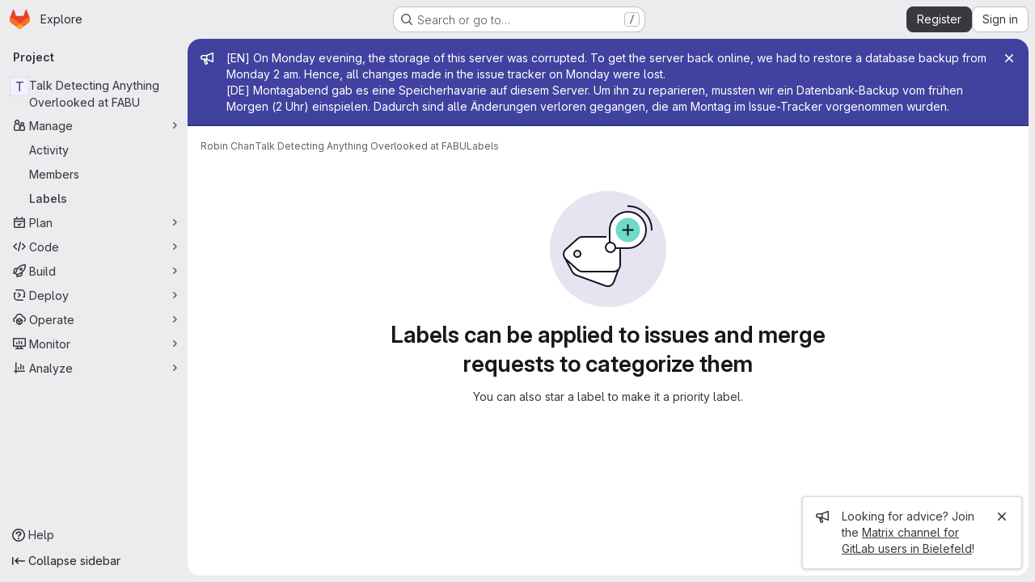

--- FILE ---
content_type: text/javascript; charset=utf-8
request_url: https://gitlab.ub.uni-bielefeld.de/assets/webpack/commons-pages.projects-pages.projects.activity-pages.projects.alert_management.details-pages.project-16912510.ec48a109.chunk.js
body_size: 4716
content:
(this.webpackJsonp=this.webpackJsonp||[]).push([["commons-pages.projects-pages.projects.activity-pages.projects.alert_management.details-pages.project-16912510"],{CX32:function(e,t,i){"use strict";i.d(t,"a",(function(){return r}));var o=i("3twG"),n=i("yQ8t"),s=i("d08M");class r{constructor(e){e.addAll([[s.s,function(){return Object(n.a)(".shortcuts-project")}],[s.j,function(){return Object(n.a)(".shortcuts-project-activity")}],[s.u,function(){return Object(n.a)(".shortcuts-deployments-releases")}],[s.m,function(){return Object(n.a)(".shortcuts-tree")}],[s.k,function(){return Object(n.a)(".shortcuts-commits")}],[s.t,function(){return Object(n.a)(".shortcuts-pipelines")}],[s.p,function(){return Object(n.a)(".shortcuts-builds")}],[s.w,function(){return Object(n.a)(".shortcuts-network")}],[s.v,function(){return Object(n.a)(".shortcuts-repository-charts")}],[s.n,function(){return Object(n.a)(".shortcuts-issues")}],[s.o,function(){return Object(n.a)(".shortcuts-issue-boards")}],[s.r,function(){return Object(n.a)(".shortcuts-merge_requests")}],[s.z,function(){return Object(n.a)(".shortcuts-wiki")}],[s.x,function(){return Object(n.a)(".shortcuts-snippets")}],[s.q,function(){return Object(n.a)(".shortcuts-kubernetes")}],[s.l,function(){return Object(n.a)(".shortcuts-environments")}],[s.lb,function(){return Object(n.b)(".shortcuts-compare")}],[s.y,r.navigateToWebIDE],[s.hb,function(){return Object(n.a)(".shortcuts-new-issue")}]])}static navigateToWebIDE(){var e,t,i;const n=Object(o.j)({sourceProjectFullPath:null===(e=window.gl.mrWidgetData)||void 0===e?void 0:e.source_project_full_path,targetProjectFullPath:null===(t=window.gl.mrWidgetData)||void 0===t?void 0:t.target_project_full_path,iid:null===(i=window.gl.mrWidgetData)||void 0===i?void 0:i.iid});if(n){const e=Object(o.f)(n);Object(o.T)(e,!0)}}}},bGfL:function(e,t,i){"use strict";i.d(t,"a",(function(){return o}));i("ZzK0"),i("z6RN"),i("BzOf");function o(e=".js-read-more-trigger"){const t=document.querySelectorAll(e);t&&t.forEach((function(e){const t=e.previousElementSibling;if(t){if(Object.hasOwn(e.parentNode.dataset,"readMoreHeight")){const i=e.parentNode,o=Number(i.dataset.readMoreHeight),n=i.querySelector(".read-more-content");if(window.location.hash){const i=window.location.href.split("#")[1],o=n.querySelector("#user-content-"+CSS.escape(i));if(o)return t.classList.add("is-expanded"),e.remove(),void window.addEventListener("load",(function(){o.click()}))}if(n&&i.style.setProperty("--read-more-height",o+"px"),o>n.clientHeight)return n.classList.remove("read-more-content--has-scrim"),void e.remove();e.classList.remove("gl-hidden")}e.addEventListener("click",(function(){t.classList.add("is-expanded"),e.remove()}),{once:!0})}}))}},d08M:function(e,t,i){"use strict";i.d(t,"Bb",(function(){return d})),i.d(t,"D",(function(){return u})),i.d(t,"A",(function(){return a})),i.d(t,"g",(function(){return l})),i.d(t,"i",(function(){return f})),i.d(t,"F",(function(){return b})),i.d(t,"wb",(function(){return p})),i.d(t,"f",(function(){return g})),i.d(t,"B",(function(){return j})),i.d(t,"C",(function(){return m})),i.d(t,"E",(function(){return y})),i.d(t,"G",(function(){return h})),i.d(t,"Db",(function(){return O})),i.d(t,"H",(function(){return v})),i.d(t,"Eb",(function(){return K})),i.d(t,"zb",(function(){return w})),i.d(t,"b",(function(){return k})),i.d(t,"h",(function(){return T})),i.d(t,"a",(function(){return S})),i.d(t,"S",(function(){return G})),i.d(t,"yb",(function(){return R})),i.d(t,"T",(function(){return q})),i.d(t,"I",(function(){return x})),i.d(t,"ib",(function(){return C})),i.d(t,"d",(function(){return F})),i.d(t,"Cb",(function(){return D})),i.d(t,"c",(function(){return M})),i.d(t,"rb",(function(){return _})),i.d(t,"sb",(function(){return P})),i.d(t,"ub",(function(){return I})),i.d(t,"qb",(function(){return L})),i.d(t,"tb",(function(){return B})),i.d(t,"pb",(function(){return N})),i.d(t,"s",(function(){return W})),i.d(t,"j",(function(){return A})),i.d(t,"u",(function(){return H})),i.d(t,"m",(function(){return Y})),i.d(t,"xb",(function(){return J})),i.d(t,"k",(function(){return U})),i.d(t,"w",(function(){return V})),i.d(t,"v",(function(){return X})),i.d(t,"n",(function(){return Q})),i.d(t,"hb",(function(){return Z})),i.d(t,"o",(function(){return $})),i.d(t,"r",(function(){return ee})),i.d(t,"t",(function(){return te})),i.d(t,"p",(function(){return ie})),i.d(t,"l",(function(){return oe})),i.d(t,"q",(function(){return ne})),i.d(t,"x",(function(){return se})),i.d(t,"z",(function(){return re})),i.d(t,"y",(function(){return ce})),i.d(t,"nb",(function(){return de})),i.d(t,"mb",(function(){return ue})),i.d(t,"ob",(function(){return ae})),i.d(t,"kb",(function(){return le})),i.d(t,"jb",(function(){return fe})),i.d(t,"lb",(function(){return be})),i.d(t,"e",(function(){return pe})),i.d(t,"Ab",(function(){return ge})),i.d(t,"K",(function(){return je})),i.d(t,"M",(function(){return me})),i.d(t,"J",(function(){return ye})),i.d(t,"L",(function(){return he})),i.d(t,"O",(function(){return Oe})),i.d(t,"P",(function(){return ve})),i.d(t,"bb",(function(){return Ke})),i.d(t,"db",(function(){return we})),i.d(t,"ab",(function(){return ke})),i.d(t,"Z",(function(){return Te})),i.d(t,"fb",(function(){return Se})),i.d(t,"gb",(function(){return qe})),i.d(t,"cb",(function(){return xe})),i.d(t,"eb",(function(){return Ce})),i.d(t,"X",(function(){return Fe})),i.d(t,"Y",(function(){return De})),i.d(t,"U",(function(){return Ee})),i.d(t,"V",(function(){return ze})),i.d(t,"W",(function(){return Me})),i.d(t,"Q",(function(){return _e})),i.d(t,"R",(function(){return Pe})),i.d(t,"N",(function(){return Ie})),i.d(t,"vb",(function(){return Le})),i.d(t,"Fb",(function(){return Be})),i.d(t,"Gb",(function(){return Ae})),i.d(t,"Hb",(function(){return He}));var o=i("htNe"),n=i.n(o),s=(i("byxs"),i("n7CP")),r=i("/lV4");const c=n()((function(){let e={};if(s.a.canUseLocalStorage())try{e=JSON.parse(localStorage.getItem("gl-keyboard-shortcuts-customizations")||"{}")}catch(e){}return e})),d={id:"globalShortcuts.toggleKeyboardShortcutsDialog",description:Object(r.a)("Toggle keyboard shortcuts help dialog"),defaultKeys:["?"]},u={id:"globalShortcuts.goToYourProjects",description:Object(r.a)("Go to your projects"),defaultKeys:["shift+p"]},a={id:"globalShortcuts.goToYourGroups",description:Object(r.a)("Go to your groups"),defaultKeys:["shift+g"]},l={id:"globalShortcuts.goToActivityFeed",description:Object(r.a)("Go to the activity feed"),defaultKeys:["shift+a"]},f={id:"globalShortcuts.goToMilestoneList",description:Object(r.a)("Go to the milestone list"),defaultKeys:["shift+l"]},b={id:"globalShortcuts.goToYourSnippets",description:Object(r.a)("Go to your snippets"),defaultKeys:["shift+s"]},p={id:"globalShortcuts.startSearch",description:Object(r.a)("Start search"),defaultKeys:["s","/"]},g={id:"globalShortcuts.focusFilterBar",description:Object(r.a)("Focus filter bar"),defaultKeys:["f"]},j={id:"globalShortcuts.goToYourIssues",description:Object(r.a)("Go to your issues"),defaultKeys:["shift+i"]},m={id:"globalShortcuts.goToYourMergeRequests",description:Object(r.a)("Go to your merge requests"),defaultKeys:["shift+m"]},y={id:"globalShortcuts.goToYourReviewRequests",description:Object(r.a)("Go to your review requests"),defaultKeys:["shift+r"]},h={id:"globalShortcuts.goToYourTodoList",description:Object(r.a)("Go to your To-Do List"),defaultKeys:["shift+t"]},O={id:"globalShortcuts.togglePerformanceBar",description:Object(r.a)("Toggle the Performance Bar"),defaultKeys:["p b"]},v={id:"globalShortcuts.hideAppearingContent",description:Object(r.a)("Hide tooltips or popovers"),defaultKeys:["esc"]},K={id:"globalShortcuts.toggleSuperSidebar",description:Object(r.a)("Toggle the navigation sidebar"),defaultKeys:["mod+\\"]},w={id:"globalShortcuts.toggleCanary",description:Object(r.a)("Toggle GitLab Next"),defaultKeys:["g x"]},k={id:"globalShortcuts.duoChat",description:Object(r.a)("Open GitLab Duo Chat"),defaultKeys:["d"]},T={id:"globalShortcuts.goToHomepage",description:Object(r.a)("Go to homepage"),defaultKeys:["shift+h"]},S={id:"editing.boldText",description:Object(r.a)("Bold text"),defaultKeys:["mod+b"],customizable:!1},G={id:"editing.italicText",description:Object(r.a)("Italic text"),defaultKeys:["mod+i"],customizable:!1},R={id:"editing.strikethroughText",description:Object(r.a)("Strikethrough text"),defaultKeys:["mod+shift+x"],customizable:!1},q={id:"editing.linkText",description:Object(r.a)("Link text"),defaultKeys:["mod+k"],customizable:!1},x={id:"editing.indentLine",description:Object(r.a)("Indent line"),defaultKeys:["mod+]"],customizable:!1},C={id:"editing.outdentLine",description:Object(r.a)("Outdent line"),defaultKeys:["mod+["],customizable:!1},F={id:"editing.findAndReplace",description:Object(r.i)("MarkdownEditor|Find and replace"),defaultKeys:["mod+f"],customizable:!1},D={id:"editing.toggleMarkdownPreview",description:Object(r.a)("Toggle Markdown preview"),defaultKeys:["ctrl+shift+p","command+shift+p","alt+shift+p"]},E={id:"editing.editRecentComment",description:Object(r.a)("Edit your most recent comment in a thread (from an empty textarea)"),defaultKeys:["up"]},z={id:"globalShortcuts.saveChanges",description:Object(r.a)("Submit/save changes"),defaultKeys:["mod+enter"]},M={id:"wiki.editWikiPage",description:Object(r.a)("Edit wiki page"),defaultKeys:["e"]},_={id:"repositoryGraph.scrollLeft",description:Object(r.a)("Scroll left"),defaultKeys:["left","h"]},P={id:"repositoryGraph.scrollRight",description:Object(r.a)("Scroll right"),defaultKeys:["right","l"]},I={id:"repositoryGraph.scrollUp",description:Object(r.a)("Scroll up"),defaultKeys:["up","k"]},L={id:"repositoryGraph.scrollDown",description:Object(r.a)("Scroll down"),defaultKeys:["down","j"]},B={id:"repositoryGraph.scrollToTop",description:Object(r.a)("Scroll to top"),defaultKeys:["shift+up","shift+k"]},N={id:"repositoryGraph.scrollToBottom",description:Object(r.a)("Scroll to bottom"),defaultKeys:["shift+down","shift+j"]},W={id:"project.goToOverview",description:Object(r.a)("Go to the project's overview page"),defaultKeys:["g o"]},A={id:"project.goToActivityFeed",description:Object(r.a)("Go to the project's activity feed"),defaultKeys:["g v"]},H={id:"project.goToReleases",description:Object(r.a)("Go to releases"),defaultKeys:["g r"]},Y={id:"project.goToFiles",description:Object(r.a)("Go to files"),defaultKeys:["g f"]},J={id:"project.startSearchFile",description:Object(r.a)("Go to find file"),defaultKeys:["t"]},U={id:"project.goToCommits",description:Object(r.a)("Go to commits"),defaultKeys:["g c"]},V={id:"project.goToRepoGraph",description:Object(r.a)("Go to repository graph"),defaultKeys:["g n"]},X={id:"project.goToRepoCharts",description:Object(r.a)("Go to repository charts"),defaultKeys:["g d"]},Q={id:"project.goToIssues",description:Object(r.a)("Go to issues"),defaultKeys:["g i"]},Z={id:"project.newIssue",description:Object(r.a)("New issue"),defaultKeys:["i"]},$={id:"project.goToIssueBoards",description:Object(r.a)("Go to issue boards"),defaultKeys:["g b"]},ee={id:"project.goToMergeRequests",description:Object(r.a)("Go to merge requests"),defaultKeys:["g m"]},te={id:"project.goToPipelines",description:Object(r.a)("Go to pipelines"),defaultKeys:["g p"]},ie={id:"project.goToJobs",description:Object(r.a)("Go to jobs"),defaultKeys:["g j"]},oe={id:"project.goToEnvironments",description:Object(r.a)("Go to environments"),defaultKeys:["g e"]},ne={id:"project.goToKubernetes",description:Object(r.a)("Go to kubernetes"),defaultKeys:["g k"]},se={id:"project.goToSnippets",description:Object(r.a)("Go to snippets"),defaultKeys:["g s"]},re={id:"project.goToWiki",description:Object(r.a)("Go to wiki"),defaultKeys:["g w"]},ce={id:"project.goToWebIDE",description:Object(r.a)("Open in Web IDE"),defaultKeys:["."]},de={id:"projectFiles.moveSelectionUp",description:Object(r.a)("Move selection up"),defaultKeys:["up"]},ue={id:"projectFiles.moveSelectionDown",description:Object(r.a)("Move selection down"),defaultKeys:["down"]},ae={id:"projectFiles.openSelection",description:Object(r.a)("Open Selection"),defaultKeys:["enter"]},le={id:"projectFiles.goBack",description:Object(r.a)("Go back (while searching for files)"),defaultKeys:["esc"],overrideGlobalHotkey:!0},fe={id:"projectFiles.copyFilePermalink",description:Object(r.a)("Copy file permalink"),defaultKeys:["y"]},be={id:"projectFiles.goToCompare",description:Object(r.a)("Compare Branches"),defaultKeys:["shift+c"]},pe={id:"projectFiles.focusFTBFilterBar",description:Object(r.a)("Focus file tree browser filter bar"),defaultKeys:["f"],overrideGlobalHotkey:!0},ge={id:"projectFiles.toggleFTBVisibility",description:Object(r.a)("Toggle file tree browser visibility"),defaultKeys:["shift+f"]},je={id:"issuables.commentReply",description:Object(r.a)("Comment/Reply (quoting selected text)"),defaultKeys:["r"]},me={id:"issuables.editDescription",description:Object(r.a)("Edit description"),defaultKeys:["e"]},ye={id:"issuables.changeLabel",description:Object(r.a)("Change label"),defaultKeys:["l"]},he={id:"issuables.copyIssuableRef",description:Object(r.a)("Copy reference"),defaultKeys:["c r"]},Oe={id:"issuesMRs.changeAssignee",description:Object(r.a)("Change assignee"),defaultKeys:["a"]},ve={id:"issuesMRs.changeMilestone",description:Object(r.a)("Change milestone"),defaultKeys:["m"]},Ke={id:"mergeRequests.nextFileInDiff",description:Object(r.a)("Next file in diff"),defaultKeys:["]","j"]},we={id:"mergeRequests.previousFileInDiff",description:Object(r.a)("Previous file in diff"),defaultKeys:["[","k"]},ke={id:"mergeRequests.goToFile",description:Object(r.a)("Go to file"),defaultKeys:["mod+p","t"],customizable:!1},Te={id:"mergeRequests.focusFileBrowser",description:Object(r.a)("Focus file browser"),defaultKeys:["f"],customizable:!1,overrideGlobalHotkey:!0},Se={id:"mergeRequests.toggleFileBrowser",description:Object(r.a)("Toggle file browser"),defaultKeys:["shift+f"],customizable:!1},Ge={id:"mergeRequests.addToReview",description:Object(r.a)("Add your comment to a review"),defaultKeys:["mod+enter"],customizable:!1},Re={id:"mergeRequests.addCommentNow",description:Object(r.a)("Publish your comment immediately"),defaultKeys:["shift+mod+enter"],customizable:!1},qe={id:"mergeRequests.toggleReview",description:Object(r.i)("MergeRequest|Viewed by me"),defaultKeys:["v"],customizable:!1},xe={id:"mergeRequests.nextUnresolvedDiscussion",description:Object(r.a)("Next open thread"),defaultKeys:["n"]},Ce={id:"mergeRequests.previousUnresolvedDiscussion",description:Object(r.a)("Previous open thread"),defaultKeys:["p"]},Fe={id:"mergeRequests.copySourceBranchName",description:Object(r.a)("Copy source branch name"),defaultKeys:["b"]},De={id:"mergeRequests.expandAllFiles",description:Object(r.a)("Expand all files"),defaultKeys:[";"]},Ee={id:"mergeRequests.collapseAllFiles",description:Object(r.a)("Collapse all files"),defaultKeys:["shift+;"]},ze={id:"mergeRequestCommits.nextCommit",description:Object(r.a)("Next commit"),defaultKeys:["c"]},Me={id:"mergeRequestCommits.previousCommit",description:Object(r.a)("Previous commit"),defaultKeys:["x"]},_e={id:"issues.nextDesign",description:Object(r.a)("Next design"),defaultKeys:["right"]},Pe={id:"issues.previousDesign",description:Object(r.a)("Previous design"),defaultKeys:["left"]},Ie={id:"issues.closeDesign",description:Object(r.a)("Close design"),defaultKeys:["esc"],overrideGlobalHotkey:!0},Le={id:"sidebar.closeWidget",description:Object(r.a)("Close sidebar widget"),defaultKeys:["esc"],overrideGlobalHotkey:!0},Be={id:"workitems.toggleSidebar",description:Object(r.a)("Show or hide sidebar"),defaultKeys:["mod+/","shift+mod+7"],customizable:!1},Ne={id:"webIDE.goToFile",description:Object(r.a)("Go to file"),defaultKeys:["mod+p","t"],customizable:!1},We={id:"webIDE.commit",description:Object(r.a)("Commit (when editing commit message)"),defaultKeys:["mod+enter"],customizable:!1},Ae=[{id:"globalShortcuts",name:Object(r.a)("Global Shortcuts"),keybindings:[d,T,u,a,l,f,b,p,g,j,m,y,h,O,v,K,k]},{id:"editing",name:Object(r.a)("Editing"),keybindings:[S,G,R,q,D,F,E,z]},{id:"wiki",name:Object(r.a)("Wiki"),keybindings:[M]},{id:"repositoryGraph",name:Object(r.a)("Repository Graph"),keybindings:[_,P,I,L,B,N]},{id:"project",name:Object(r.a)("Project"),keybindings:[W,A,H,Y,J,U,V,X,Q,Z,$,ee,te,ie,oe,ne,se,re,ce]},{id:"projectFiles",name:Object(r.a)("Project Files"),keybindings:[de,ue,ae,le,fe,be]},{id:"issuables",name:Object(r.a)("Epics, issues, and merge requests"),keybindings:[je,me,ye,he]},{id:"issuesMRs",name:Object(r.a)("Issues and merge requests"),keybindings:[Oe,ve]},{id:"mergeRequests",name:Object(r.a)("Merge requests"),keybindings:[Ke,we,ke,xe,Ce,Fe,Te,Se,Ge,Re,qe]},{id:"mergeRequestCommits",name:Object(r.a)("Merge request commits"),keybindings:[ze,Me]},{id:"issues",name:Object(r.a)("Issues"),keybindings:[_e,Pe,Ie]},{id:"webIDE",name:Object(r.a)("Legacy Web IDE"),keybindings:[Ne,We]},{id:"misc",name:Object(r.a)("Miscellaneous"),keybindings:[w]}],He=function(e){return function({customizable:e}){return Boolean(null==e||e)}(e)&&c()[e.id]||e.defaultKeys}},gjpc:function(e,t,i){"use strict";i.r(t);var o=i("Erny"),n=i("CX32"),s=i("bGfL"),r=i("EmJ/"),c=i.n(r),d=i("NmEs"),u=i("vodr");new class{constructor(){Object(u.a)(),c()(".js-hide-no-ssh-message").on("click",(function(e){return Object(d.M)("hide_no_ssh_message","false"),c()(this).parents(".js-no-ssh-key-message").remove(),e.preventDefault()})),c()(".js-hide-no-password-message").on("click",(function(e){return Object(d.M)("hide_no_password_message","false"),c()(this).parents(".js-no-password-message").remove(),e.preventDefault()})),c()(".hide-auto-devops-implicitly-enabled-banner").on("click",(function(e){const t="hide_auto_devops_implicitly_enabled_banner_"+c()(this).data("project-id");return Object(d.M)(t,"false"),c()(this).parents(".auto-devops-implicitly-enabled-banner").remove(),e.preventDefault()})),c()(".hide-mobile-devops-promo").on("click",(function(e){const t="hide_mobile_devops_promo_"+c()(this).data("project-id");return Object(d.M)(t,"false"),c()(this).parents("#mobile-devops-promo-banner").remove(),e.preventDefault()}))}static changeProject(e){return window.location=e}},Object(o.a)(n.a),Object(s.a)()},vodr:function(e,t,i){"use strict";i.d(t,"a",(function(){return s}));i("B++/"),i("z6RN"),i("47t/");var o=i("EmJ/"),n=i.n(o);function s(){const e=n()("ul.clone-options-dropdown");if(e.length){const t=n()("#clone_url"),i=n()(".js-git-clone-holder .js-clone-dropdown-label"),o=document.querySelector(".js-mobile-git-clone .js-clone-dropdown-label"),s=i.text().trim();s.length>0&&n()(`a:contains('${s}')`,e).addClass("is-active"),n()(".js-clone-links a",e).on("click",(function(i){const s=n()(i.currentTarget),r=s.attr("href");if(r&&(r.startsWith("vscode://")||r.startsWith("xcode://")||r.startsWith("jetbrains://")))return;i.preventDefault();const c=s.data("cloneType");n()(".is-active",e).removeClass("is-active"),n()(`a[data-clone-type="${c}"]`).each((function(){const e=n()(this),t=e.find(".dropdown-menu-inner-title").text(),i=e.closest(".js-git-clone-holder, .js-mobile-git-clone").find(".js-clone-dropdown-label");e.toggleClass("is-active"),i.text(t)})),o?o.dataset.clipboardText=r:t.val(r),n()(".js-git-empty .js-clone").text(r)}))}}}}]);
//# sourceMappingURL=commons-pages.projects-pages.projects.activity-pages.projects.alert_management.details-pages.project-16912510.ec48a109.chunk.js.map